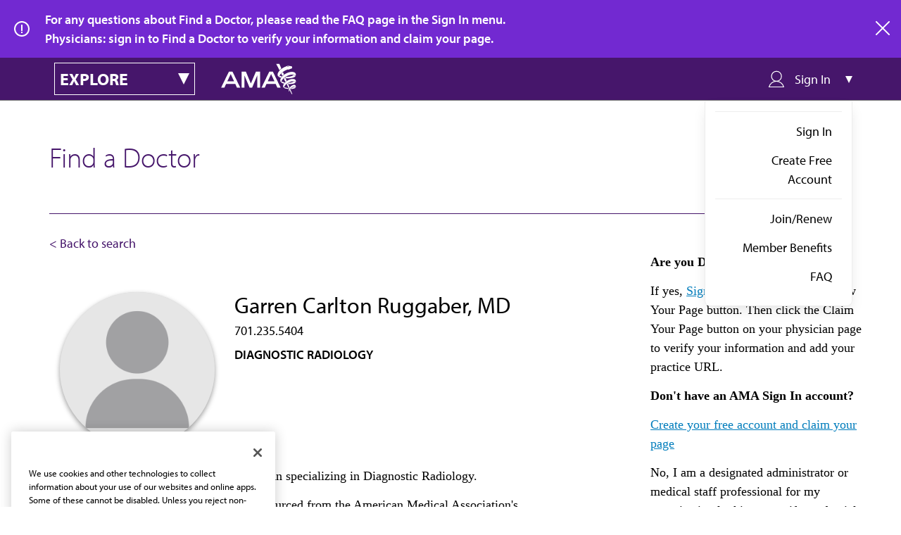

--- FILE ---
content_type: image/svg+xml
request_url: https://find-doctor.ama-assn.org/themes/custom/ama_dr_finder/assets/icons/svg/icon-twitter-white-purple.svg
body_size: 69
content:
<?xml version="1.0" encoding="UTF-8"?>
<svg width="55px" height="55px" viewBox="0 0 55 55" version="1.1" xmlns="http://www.w3.org/2000/svg" xmlns:xlink="http://www.w3.org/1999/xlink">
    <title>Twitter Logo For Footer</title>
    <g stroke="none" stroke-width="1" fill="none" fill-rule="evenodd">
        <path d="M27.5,2.5 C41.3071187,2.5 52.5,13.6928813 52.5,27.5 C52.5,41.3071187 41.3071187,52.5 27.5,52.5 C13.6928813,52.5 2.5,41.3071187 2.5,27.5 C2.5,13.6928813 13.6928813,2.5 27.5,2.5 Z M22.2421067,14.2142353 L14.5,14.2142353 L24.65066,28.9871234 L14.5,40.7857647 L16.7937633,40.7857647 L25.6689717,30.4690684 L32.7578933,40.7857647 L40.5,40.7857647 L29.9729683,25.4654646 L39.6526167,14.2142353 L37.3589833,14.2142353 L28.954635,23.9835196 L22.2421067,14.2142353 Z M21.143325,15.9409589 L27.74726,25.3874857 L28.7757333,26.8585323 L37.3600667,39.1375703 L33.83698,39.1375703 L26.8319083,29.1178393 L25.803435,27.6462293 L17.6202383,15.9409589 L21.143325,15.9409589 Z" fill="#FFFFFF" fill-rule="nonzero"></path>
    </g>
</svg>

--- FILE ---
content_type: application/javascript
request_url: https://api.ipify.org/?format=jsonp&callback=getIp
body_size: -49
content:
getIp({"ip":"18.218.77.41"});